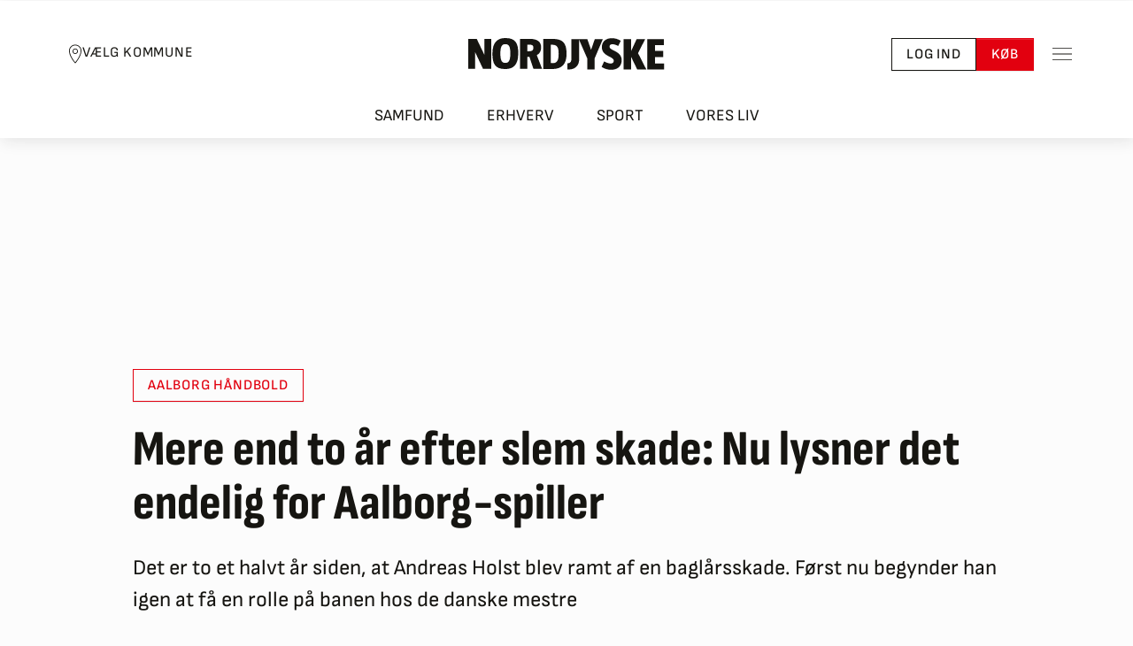

--- FILE ---
content_type: text/javascript
request_url: https://nordjyske.dk/dist/js/runtime.df7acea3d3daaf82cfb4.js
body_size: 1280
content:
!function(){"use strict";var r,e={},t={};function n(r){var o=t[r];if(void 0!==o)return o.exports;var i=t[r]={id:r,loaded:!1,exports:{}};return e[r].call(i.exports,i,i.exports,n),i.loaded=!0,i.exports}n.m=e,r=[],n.O=function(e,t,o,i){if(!t){var u=1/0;for(l=0;l<r.length;l++){t=r[l][0],o=r[l][1],i=r[l][2];for(var c=!0,f=0;f<t.length;f++)(!1&i||u>=i)&&Object.keys(n.O).every((function(r){return n.O[r](t[f])}))?t.splice(f--,1):(c=!1,i<u&&(u=i));if(c){r.splice(l--,1);var a=o();void 0!==a&&(e=a)}}return e}i=i||0;for(var l=r.length;l>0&&r[l-1][2]>i;l--)r[l]=r[l-1];r[l]=[t,o,i]},n.n=function(r){var e=r&&r.__esModule?function(){return r.default}:function(){return r};return n.d(e,{a:e}),e},n.d=function(r,e){for(var t in e)n.o(e,t)&&!n.o(r,t)&&Object.defineProperty(r,t,{enumerable:!0,get:e[t]})},n.g=function(){if("object"==typeof globalThis)return globalThis;try{return this||new Function("return this")()}catch(r){if("object"==typeof window)return window}}(),n.o=function(r,e){return Object.prototype.hasOwnProperty.call(r,e)},n.r=function(r){"undefined"!=typeof Symbol&&Symbol.toStringTag&&Object.defineProperty(r,Symbol.toStringTag,{value:"Module"}),Object.defineProperty(r,"__esModule",{value:!0})},n.nmd=function(r){return r.paths=[],r.children||(r.children=[]),r},function(){var r;n.g.importScripts&&(r=n.g.location+"");var e=n.g.document;if(!r&&e&&(e.currentScript&&(r=e.currentScript.src),!r)){var t=e.getElementsByTagName("script");if(t.length)for(var o=t.length-1;o>-1&&!r;)r=t[o--].src}if(!r)throw new Error("Automatic publicPath is not supported in this browser");r=r.replace(/#.*$/,"").replace(/\?.*$/,"").replace(/\/[^\/]+$/,"/"),n.p=r+"../"}(),function(){var r={262:0};n.O.j=function(e){return 0===r[e]};var e=function(e,t){var o,i,u=t[0],c=t[1],f=t[2],a=0;if(u.some((function(e){return 0!==r[e]}))){for(o in c)n.o(c,o)&&(n.m[o]=c[o]);if(f)var l=f(n)}for(e&&e(t);a<u.length;a++)i=u[a],n.o(r,i)&&r[i]&&r[i][0](),r[i]=0;return n.O(l)},t=self.webpackChunkNjLib=self.webpackChunkNjLib||[];t.forEach(e.bind(null,0)),t.push=e.bind(null,t.push.bind(t))}()}();
//# sourceMappingURL=runtime.df7acea3d3daaf82cfb4.js.map